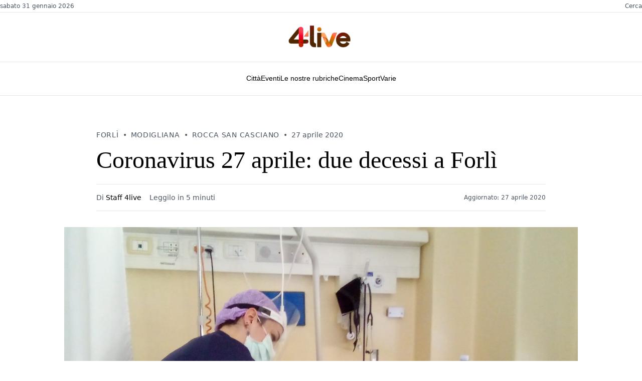

--- FILE ---
content_type: text/html
request_url: https://www.4live.it/2020/04/coronavirus-27-aprile-due-decessi-a-forli/
body_size: 14261
content:
<!DOCTYPE html><html lang="en" class="scroll-smooth"> <head><meta charset="utf-8"><meta name="viewport" content="width=device-width,initial-scale=1"><link rel="icon" type="image/x-icon" href="/favicon.ico"><link rel="stylesheet" href="https://cdn.jsdelivr.net/npm/@meilisearch/instant-meilisearch/templates/basic_search.css"><meta name="generator" content="Astro v5.5.5"><link rel="canonical" href="https://www.4live.it/2020/04/coronavirus-27-aprile-due-decessi-a-forli/"><title>Coronavirus 27 aprile: due decessi a Forlì « 4live.it • 4live.it</title><meta name="title" content="Coronavirus 27 aprile: due decessi a Forlì « 4live.it • 4live.it"><meta name="description" content="Il bollettino della Prefettura diramato oggi segnala due decessi avvenuti a Forlì (una 85enne e un 72enne che erano ricoverati, con patologie pregresse,"><meta name="author" content="Staff 4live"><meta property="og:type" content="website"><meta property="og:url" content="https://www.4live.it/2020/04/coronavirus-27-aprile-due-decessi-a-forli/"><meta property="og:title" content="Coronavirus 27 aprile: due decessi a Forlì « 4live.it"><meta property="og:description" content="Il bollettino della Prefettura diramato oggi segnala due decessi avvenuti a Forlì (una 85enne e un 72enne che erano ricoverati, con patologie pregresse,"><meta property="og:image" content="https://cdn.4live.it/wp-content/uploads/2020/04/01155512/tablet-geriatria-2.jpg"><script type="module">window.dataLayer=window.dataLayer||[];function a(){dataLayer.push(arguments)}a("js",new Date);a("config","G-2KHLGZHNBC");</script><script async src="https://pagead2.googlesyndication.com/pagead/js/adsbygoogle.js?client=ca-pub-4765138805616303" crossorigin="anonymous"></script><script type="text/javascript">
	var _Hasync = _Hasync || []
	_Hasync.push(['Histats.start', '1,1554412,4,0,0,0,00010000'])
	_Hasync.push(['Histats.fasi', '1'])
	_Hasync.push(['Histats.track_hits', ''])
	;(function () {
		var hs = document.createElement('script')
		hs.type = 'text/javascript'
		hs.async = true
		hs.src = '//s10.histats.com/js15_as.js'
		;(
			document.getElementsByTagName('head')[0] || document.getElementsByTagName('body')[0]
		).appendChild(hs)
	})()
</script><noscript><a href="/" target="_blank"><img src="//sstatic1.histats.com/0.gif?1554412&101" alt="statistiche siti" border="0"></a></noscript><script async src="https://www.googletagmanager.com/gtag/js?id=G-2KHLGZHNBC"></script><script type="module">(function(e,n,r,t,m){e[t]=e[t]||[],e[t].push({"gtm.start":new Date().getTime(),event:"gtm.js"});var g=n.getElementsByTagName(r)[0],a=n.createElement(r),s="";a.async=!0,a.src="https://www.googletagmanager.com/gtm.js?id="+m+s,g.parentNode.insertBefore(a,g)})(window,document,"script","dataLayer","GTM-N2PXTBTC");</script><meta property="twitter:card" content="summary_large_image"><meta property="twitter:url" content="https://www.4live.it/2020/04/coronavirus-27-aprile-due-decessi-a-forli/"><meta property="twitter:title" content="Coronavirus 27 aprile: due decessi a Forlì « 4live.it"><meta property="twitter:description" content="Il bollettino della Prefettura diramato oggi segnala due decessi avvenuti a Forlì (una 85enne e un 72enne che erano ricoverati, con patologie pregresse,"><meta property="twitter:image" content="https://cdn.4live.it/wp-content/uploads/2020/04/01155512/tablet-geriatria-2.jpg"><link rel="alternate" type="application/rss+xml" title="4live.it" href="/rss.xml"><link href="/styles/style.css" rel="stylesheet"><link href="/styles/menu.css" rel="stylesheet"><script>
	if (localStorage.theme === 'light' || !('theme' in localStorage)) {
		document.documentElement.classList.remove('dark')
		localStorage.setItem('theme', 'light')
	} else {
		document.documentElement.classList.add('dark')
		localStorage.setItem('theme', 'dark')
	}
</script> <script type="module">const o=document.querySelector(".theme"),e=document.querySelector(".sun-logo"),t=document.querySelector(".moon-logo"),s=localStorage.getItem("theme");s==="dark"?t.classList.toggle("opacity-0"):(e.classList.toggle("opacity-0"),t.classList.add("animate-moon"));o!==null&&o.addEventListener("click",()=>{document.documentElement.classList.toggle("dark"),e.classList.toggle("animate-sun"),t.classList.toggle("animate-moon"),document.documentElement.classList.contains("dark")?(localStorage.setItem("theme","dark"),t.classList.toggle("opacity-0"),e.classList.toggle("opacity-0")):(localStorage.setItem("theme","light"),e.classList.toggle("opacity-0"),t.classList.toggle("opacity-0"))});</script><script>
	if (!('animations' in localStorage)) {
		localStorage.setItem('animations', 'true')
	} else {
		localStorage.setItem('animations', 'false')
	}
</script><link rel="stylesheet" href="/_astro/_uri_.CybAtllU.css">
<link rel="stylesheet" href="/_astro/_uri_.DytR6KLJ.css">
<link rel="stylesheet" href="/_astro/_uri_.ZxG_3VCE.css"><script type="module" src="/_astro/page.CY1iZwUD.js"></script></head> <body class="relative text-stone-950 dark:text-white" data-pagefind-body> <noscript><iframe src="https://www.googletagmanager.com/ns.html?id=GTM-N2PXTBTC" height="0" width="0" style="display:none;visibility:hidden"></iframe></noscript> <header class="bg-white w-full"> <div class="border-b border-gray-200 py-1"> <div class="mx-auto max-w-[90%] sm:max-w-2xl sm:px-8 lg:px-0 md:max-w-7xl flex justify-between items-center text-xs text-gray-600"> <div class="flex items-center space-x-6"> <span class="font-sans">sabato 31 gennaio 2026</span> </div> <div class="flex items-center space-x-6"> <button onclick="openSearchModal()" class="hover:text-black cursor-pointer bg-transparent border-none text-xs text-gray-600 font-sans hidden md:block">Cerca</button> </div> </div> </div> <div class="py-4"> <div class="mx-auto max-w-[90%] sm:max-w-2xl sm:px-8 lg:px-0 md:max-w-7xl flex justify-between items-center lg:justify-center"> <button id="mobile-menu-btn" class="lg:hidden flex flex-col justify-center items-center w-8 h-8 space-y-1"> <span class="block w-6 h-0.5 bg-black transition-all duration-300"></span> <span class="block w-6 h-0.5 bg-black transition-all duration-300"></span> <span class="block w-6 h-0.5 bg-black transition-all duration-300"></span> </button> <div class="flex-1 text-center lg:flex-none"> <a href="/"> <h1 class="font-serif text-4xl font-normal text-black tracking-normal"> <img src="/logo-red.png" alt="Logo" width="150" height="50" loading="lazy" decoding="async" class="inline-block"> </h1> </a> </div> <button onclick="openSearchModal()" class="lg:hidden p-2"> <svg class="w-5 h-5" fill="none" stroke="currentColor" viewBox="0 0 24 24"> <path stroke-linecap="round" stroke-linejoin="round" stroke-width="2" d="M21 21l-6-6m2-5a7 7 0 11-14 0 7 7 0 0114 0z"></path> </svg> </button> </div> </div> <div class="border-t border-b border-gray-200 hidden lg:block"> <div class="mx-auto max-w-[90%] sm:max-w-2xl sm:px-8 lg:px-0 md:max-w-7xl"> <div class="py-2"> <nav class="nyt-navigation" data-astro-cid-yijpcu7t> <div class="nav-container" data-astro-cid-yijpcu7t> <div class="nav-item-wrapper" data-menu-item="città" data-astro-cid-yijpcu7t> <a href="/citta/" class="nav-link" data-astro-cid-yijpcu7t> Città </a> </div><div class="nav-item-wrapper" data-menu-item="eventi" data-astro-cid-yijpcu7t> <a href="/eventi/" class="nav-link" data-astro-cid-yijpcu7t> Eventi </a> </div><div class="nav-item-wrapper" data-menu-item="le nostre rubriche" data-astro-cid-yijpcu7t> <a href="/le-nostre-rubriche/" class="nav-link" data-astro-cid-yijpcu7t> Le nostre rubriche </a> </div><div class="nav-item-wrapper" data-menu-item="cinema" data-astro-cid-yijpcu7t> <a href="/cinema/" class="nav-link" data-astro-cid-yijpcu7t> Cinema </a> </div><div class="nav-item-wrapper" data-menu-item="sport" data-astro-cid-yijpcu7t> <a href="/sport/" class="nav-link" data-astro-cid-yijpcu7t> Sport </a> </div><div class="nav-item-wrapper" data-menu-item="varie" data-astro-cid-yijpcu7t> <a href="/notizie-varie/" class="nav-link" data-astro-cid-yijpcu7t> Varie </a> </div> </div> <div class="dropdown-overlay" data-astro-cid-yijpcu7t> <div class="dropdown-content città-dropdown" data-astro-cid-yijpcu7t> <div class="dropdown-content-wrapper" data-astro-cid-yijpcu7t> <div class="dropdown-grid" data-astro-cid-yijpcu7t> <div class="dropdown-column" data-astro-cid-yijpcu7t> <ul class="menu-list" data-astro-cid-yijpcu7t> <li data-astro-cid-yijpcu7t> <a href="/citta/bertinoro/" data-astro-cid-yijpcu7t>Bertinoro</a> </li><li data-astro-cid-yijpcu7t> <a href="/citta/castrocaro-terra-del-sole/" data-astro-cid-yijpcu7t>Castrocaro Terme - Terra del Sole</a> </li><li data-astro-cid-yijpcu7t> <a href="/citta/civitella-di-romagna/" data-astro-cid-yijpcu7t>Civitella di Romagna</a> </li><li data-astro-cid-yijpcu7t> <a href="/citta/dovadola/" data-astro-cid-yijpcu7t>Dovadola</a> </li><li data-astro-cid-yijpcu7t> <a href="/citta/meldola/" data-astro-cid-yijpcu7t>Meldola</a> </li> </ul> </div><div class="dropdown-column" data-astro-cid-yijpcu7t> <ul class="menu-list" data-astro-cid-yijpcu7t> <li data-astro-cid-yijpcu7t> <a href="/citta/forli/" data-astro-cid-yijpcu7t>Forlì</a> </li><li data-astro-cid-yijpcu7t> <a href="/citta/galeata/" data-astro-cid-yijpcu7t>Galeata</a> </li><li data-astro-cid-yijpcu7t> <a href="/citta/tredozio/" data-astro-cid-yijpcu7t>Tredozio</a> </li><li data-astro-cid-yijpcu7t> <a href="/citta/premilcuore/" data-astro-cid-yijpcu7t>Premilcuore</a> </li><li data-astro-cid-yijpcu7t> <a href="/citta/santa-sofia/" data-astro-cid-yijpcu7t>Santa Sofia</a> </li> </ul> </div><div class="dropdown-column" data-astro-cid-yijpcu7t> <ul class="menu-list" data-astro-cid-yijpcu7t> <li data-astro-cid-yijpcu7t> <a href="/citta/modigliana/" data-astro-cid-yijpcu7t>Modigliana</a> </li><li data-astro-cid-yijpcu7t> <a href="/citta/forlimpopoli/" data-astro-cid-yijpcu7t>Forlimpopoli</a> </li><li data-astro-cid-yijpcu7t> <a href="/citta/portico-e-san-benedetto/" data-astro-cid-yijpcu7t>Portico e San Benedetto</a> </li><li data-astro-cid-yijpcu7t> <a href="/citta/rocca-san-casciano/" data-astro-cid-yijpcu7t>Rocca San Casciano</a> </li><li data-astro-cid-yijpcu7t> <a href="/citta/predappio/" data-astro-cid-yijpcu7t>Predappio</a> </li> </ul> </div> </div> </div> </div><div class="dropdown-content eventi-dropdown" data-astro-cid-yijpcu7t> <div class="dropdown-content-wrapper" data-astro-cid-yijpcu7t> <div class="dropdown-grid" data-astro-cid-yijpcu7t> <div class="dropdown-column" data-astro-cid-yijpcu7t> <ul class="menu-list" data-astro-cid-yijpcu7t> <li data-astro-cid-yijpcu7t> <a href="/fiere/" data-astro-cid-yijpcu7t>Fiere</a> </li><li data-astro-cid-yijpcu7t> <a href="/mostre/" data-astro-cid-yijpcu7t>Mostre</a> </li> </ul> </div><div class="dropdown-column" data-astro-cid-yijpcu7t> <ul class="menu-list" data-astro-cid-yijpcu7t> <li data-astro-cid-yijpcu7t> <a href="/teatro/" data-astro-cid-yijpcu7t>Teatro</a> </li><li data-astro-cid-yijpcu7t> <a href="/pubblica-il-tuo-evento/" data-astro-cid-yijpcu7t>Pubblica il tuo evento</a> </li> </ul> </div> </div> </div> </div><div class="dropdown-content le-nostre-rubriche-dropdown" data-astro-cid-yijpcu7t> <div class="dropdown-content-wrapper" data-astro-cid-yijpcu7t> <div class="dropdown-grid" data-astro-cid-yijpcu7t> <div class="dropdown-column" data-astro-cid-yijpcu7t> <ul class="menu-list" data-astro-cid-yijpcu7t> <li data-astro-cid-yijpcu7t> <a href="http://#" data-astro-cid-yijpcu7t>Forlì</a> </li><li data-astro-cid-yijpcu7t> <a href="/arte-in-romagna/" data-astro-cid-yijpcu7t>Arte in Romagna</a> </li><li data-astro-cid-yijpcu7t> <a href="/le-nostre-rubriche/la-fanzinoteca-ditalia/" data-astro-cid-yijpcu7t>La Fanzinoteca D&#39;Italia</a> </li> </ul> </div><div class="dropdown-column" data-astro-cid-yijpcu7t> <ul class="menu-list" data-astro-cid-yijpcu7t> <li data-astro-cid-yijpcu7t> <a href="/fatti-e-misfatti-di-forli-e-della-romagna/" data-astro-cid-yijpcu7t>Fatti e misfatti di Forlì e della Romagna</a> </li><li data-astro-cid-yijpcu7t> <a href="/le-nostre-rubriche/lindignato-forlivese/" data-astro-cid-yijpcu7t>L&#39;indignato Forlivese</a> </li><li data-astro-cid-yijpcu7t> <a href="/le-nostre-rubriche/il-piu-e-il-menu/" data-astro-cid-yijpcu7t>Il + e il Menù</a> </li> </ul> </div><div class="dropdown-column" data-astro-cid-yijpcu7t> <ul class="menu-list" data-astro-cid-yijpcu7t> <li data-astro-cid-yijpcu7t> <a href="/le-nostre-rubriche/pensieri-liberi-di-roberto-balzani/" data-astro-cid-yijpcu7t>Pensieri liberi di Roberto Balzani</a> </li><li data-astro-cid-yijpcu7t> <a href="/le-nostre-rubriche/saro-franco/" data-astro-cid-yijpcu7t>Sarò Franco</a> </li> </ul> </div> </div> </div> </div><div class="dropdown-content cinema-dropdown" data-astro-cid-yijpcu7t> <div class="dropdown-content-wrapper" data-astro-cid-yijpcu7t> <div class="dropdown-grid" data-astro-cid-yijpcu7t> <div class="dropdown-column" data-astro-cid-yijpcu7t> <ul class="menu-list" data-astro-cid-yijpcu7t> <li data-astro-cid-yijpcu7t> <a href="/cinema/film-in-streaming/" data-astro-cid-yijpcu7t>Film in streaming</a> </li> </ul> </div><div class="dropdown-column" data-astro-cid-yijpcu7t> <ul class="menu-list" data-astro-cid-yijpcu7t> <li data-astro-cid-yijpcu7t> <a href="/cinema/varie-cinematografiche/" data-astro-cid-yijpcu7t>Varie Cinematografiche</a> </li> </ul> </div> </div> </div> </div><div class="dropdown-content sport-dropdown" data-astro-cid-yijpcu7t> <div class="dropdown-content-wrapper" data-astro-cid-yijpcu7t> <div class="dropdown-grid" data-astro-cid-yijpcu7t> <div class="dropdown-column" data-astro-cid-yijpcu7t> <ul class="menu-list" data-astro-cid-yijpcu7t> <li data-astro-cid-yijpcu7t> <a href="/sport/basket/" data-astro-cid-yijpcu7t>Basket</a> </li><li data-astro-cid-yijpcu7t> <a href="/sport/calcio/" data-astro-cid-yijpcu7t>Calcio</a> </li> </ul> </div><div class="dropdown-column" data-astro-cid-yijpcu7t> <ul class="menu-list" data-astro-cid-yijpcu7t> <li data-astro-cid-yijpcu7t> <a href="/sport/softball/" data-astro-cid-yijpcu7t>Softball</a> </li><li data-astro-cid-yijpcu7t> <a href="/sport/volley/" data-astro-cid-yijpcu7t>Volley</a> </li> </ul> </div> </div> </div> </div> </div> </nav>  <script type="module">document.addEventListener("DOMContentLoaded",function(){const c=document.querySelectorAll(".nav-item-wrapper"),r=document.querySelectorAll(".dropdown-content"),d=document.querySelector(".nyt-navigation"),t=document.querySelector(".dropdown-overlay");function n(){r.forEach(e=>{e.classList.remove("active")}),t&&t.classList.remove("active")}function s(e){n();const o=e.toLowerCase().replace(/\s+/g,"-"),a=document.querySelector(`.${o}-dropdown`);t&&t.classList.add("active"),a&&a.classList.add("active")}c.forEach(e=>{const o=e.getAttribute("data-menu-item");e.addEventListener("mouseenter",()=>{o&&s(o)})}),d?.addEventListener("mouseleave",n)});</script> </div> </div> </div> </header> <div id="mobile-menu-overlay" class="fixed inset-0 bg-black bg-opacity-50 z-40 opacity-0 invisible transition-all duration-300 lg:hidden" data-astro-cid-6aabv5oc></div> <div id="mobile-menu-panel" class="fixed top-0 left-0 h-full w-full max-w-sm bg-white z-50 transform -translate-x-full transition-transform duration-300 lg:hidden overflow-y-auto overscroll-contain" data-astro-cid-6aabv5oc> <div class="flex justify-between items-center p-4 border-b border-gray-200" data-astro-cid-6aabv5oc> <div class="flex items-center space-x-3" data-astro-cid-6aabv5oc> <img src="/logo-red.png" alt="Logo" class="h-8 w-auto" data-astro-cid-6aabv5oc> </div> <button id="mobile-menu-close" class="p-2 hover:bg-gray-100 rounded-full" data-astro-cid-6aabv5oc> <svg class="w-6 h-6" fill="none" stroke="currentColor" viewBox="0 0 24 24" data-astro-cid-6aabv5oc> <path stroke-linecap="round" stroke-linejoin="round" stroke-width="2" d="M6 18L18 6M6 6l12 12" data-astro-cid-6aabv5oc></path> </svg> </button> </div> <div class="py-2" data-astro-cid-6aabv5oc> <div class="border-b border-gray-200" data-astro-cid-6aabv5oc> <a href="/" class="flex items-center justify-between px-4 py-4 text-lg font-serif text-black hover:bg-gray-50" data-astro-cid-6aabv5oc> <div class="flex items-center space-x-3" data-astro-cid-6aabv5oc> <span data-astro-cid-6aabv5oc>Home</span> </div> </a> </div> <div class="border-b border-gray-200" data-astro-cid-6aabv5oc> <div class="mobile-menu-item" data-astro-cid-6aabv5oc> <button class="mobile-menu-toggle flex items-center justify-between w-full px-4 py-4 text-lg font-serif text-black hover:bg-gray-50" data-astro-cid-6aabv5oc> <span data-astro-cid-6aabv5oc>Città</span> <svg class="mobile-menu-arrow w-5 h-5 transform transition-transform duration-200" fill="none" stroke="currentColor" viewBox="0 0 24 24" data-astro-cid-6aabv5oc> <path stroke-linecap="round" stroke-linejoin="round" stroke-width="2" d="M19 9l-7 7-7-7" data-astro-cid-6aabv5oc></path> </svg> </button> <div class="mobile-submenu max-h-0 overflow-hidden transition-all duration-300 bg-gray-50" data-astro-cid-6aabv5oc> <div class="py-2" data-astro-cid-6aabv5oc> <a href="/citta/bertinoro/" class="block px-8 py-3 text-base text-gray-700 hover:text-black hover:bg-gray-100" data-astro-cid-6aabv5oc> Bertinoro </a><a href="/citta/castrocaro-terra-del-sole/" class="block px-8 py-3 text-base text-gray-700 hover:text-black hover:bg-gray-100" data-astro-cid-6aabv5oc> Castrocaro Terme - Terra del Sole </a><a href="/citta/civitella-di-romagna/" class="block px-8 py-3 text-base text-gray-700 hover:text-black hover:bg-gray-100" data-astro-cid-6aabv5oc> Civitella di Romagna </a><a href="/citta/dovadola/" class="block px-8 py-3 text-base text-gray-700 hover:text-black hover:bg-gray-100" data-astro-cid-6aabv5oc> Dovadola </a><a href="/citta/meldola/" class="block px-8 py-3 text-base text-gray-700 hover:text-black hover:bg-gray-100" data-astro-cid-6aabv5oc> Meldola </a><a href="/citta/forli/" class="block px-8 py-3 text-base text-gray-700 hover:text-black hover:bg-gray-100" data-astro-cid-6aabv5oc> Forlì </a><a href="/citta/galeata/" class="block px-8 py-3 text-base text-gray-700 hover:text-black hover:bg-gray-100" data-astro-cid-6aabv5oc> Galeata </a><a href="/citta/tredozio/" class="block px-8 py-3 text-base text-gray-700 hover:text-black hover:bg-gray-100" data-astro-cid-6aabv5oc> Tredozio </a><a href="/citta/premilcuore/" class="block px-8 py-3 text-base text-gray-700 hover:text-black hover:bg-gray-100" data-astro-cid-6aabv5oc> Premilcuore </a><a href="/citta/santa-sofia/" class="block px-8 py-3 text-base text-gray-700 hover:text-black hover:bg-gray-100" data-astro-cid-6aabv5oc> Santa Sofia </a><a href="/citta/modigliana/" class="block px-8 py-3 text-base text-gray-700 hover:text-black hover:bg-gray-100" data-astro-cid-6aabv5oc> Modigliana </a><a href="/citta/forlimpopoli/" class="block px-8 py-3 text-base text-gray-700 hover:text-black hover:bg-gray-100" data-astro-cid-6aabv5oc> Forlimpopoli </a><a href="/citta/portico-e-san-benedetto/" class="block px-8 py-3 text-base text-gray-700 hover:text-black hover:bg-gray-100" data-astro-cid-6aabv5oc> Portico e San Benedetto </a><a href="/citta/rocca-san-casciano/" class="block px-8 py-3 text-base text-gray-700 hover:text-black hover:bg-gray-100" data-astro-cid-6aabv5oc> Rocca San Casciano </a><a href="/citta/predappio/" class="block px-8 py-3 text-base text-gray-700 hover:text-black hover:bg-gray-100" data-astro-cid-6aabv5oc> Predappio </a> </div> </div> </div> </div><div class="border-b border-gray-200" data-astro-cid-6aabv5oc> <div class="mobile-menu-item" data-astro-cid-6aabv5oc> <button class="mobile-menu-toggle flex items-center justify-between w-full px-4 py-4 text-lg font-serif text-black hover:bg-gray-50" data-astro-cid-6aabv5oc> <span data-astro-cid-6aabv5oc>Eventi</span> <svg class="mobile-menu-arrow w-5 h-5 transform transition-transform duration-200" fill="none" stroke="currentColor" viewBox="0 0 24 24" data-astro-cid-6aabv5oc> <path stroke-linecap="round" stroke-linejoin="round" stroke-width="2" d="M19 9l-7 7-7-7" data-astro-cid-6aabv5oc></path> </svg> </button> <div class="mobile-submenu max-h-0 overflow-hidden transition-all duration-300 bg-gray-50" data-astro-cid-6aabv5oc> <div class="py-2" data-astro-cid-6aabv5oc> <a href="/fiere/" class="block px-8 py-3 text-base text-gray-700 hover:text-black hover:bg-gray-100" data-astro-cid-6aabv5oc> Fiere </a><a href="/mostre/" class="block px-8 py-3 text-base text-gray-700 hover:text-black hover:bg-gray-100" data-astro-cid-6aabv5oc> Mostre </a><a href="/teatro/" class="block px-8 py-3 text-base text-gray-700 hover:text-black hover:bg-gray-100" data-astro-cid-6aabv5oc> Teatro </a><a href="/pubblica-il-tuo-evento/" class="block px-8 py-3 text-base text-gray-700 hover:text-black hover:bg-gray-100" data-astro-cid-6aabv5oc> Pubblica il tuo evento </a> </div> </div> </div> </div><div class="border-b border-gray-200" data-astro-cid-6aabv5oc> <div class="mobile-menu-item" data-astro-cid-6aabv5oc> <button class="mobile-menu-toggle flex items-center justify-between w-full px-4 py-4 text-lg font-serif text-black hover:bg-gray-50" data-astro-cid-6aabv5oc> <span data-astro-cid-6aabv5oc>Le nostre rubriche</span> <svg class="mobile-menu-arrow w-5 h-5 transform transition-transform duration-200" fill="none" stroke="currentColor" viewBox="0 0 24 24" data-astro-cid-6aabv5oc> <path stroke-linecap="round" stroke-linejoin="round" stroke-width="2" d="M19 9l-7 7-7-7" data-astro-cid-6aabv5oc></path> </svg> </button> <div class="mobile-submenu max-h-0 overflow-hidden transition-all duration-300 bg-gray-50" data-astro-cid-6aabv5oc> <div class="py-2" data-astro-cid-6aabv5oc> <a href="http://#" class="block px-8 py-3 text-base text-gray-700 hover:text-black hover:bg-gray-100" data-astro-cid-6aabv5oc> Forlì </a><a href="/arte-in-romagna/" class="block px-8 py-3 text-base text-gray-700 hover:text-black hover:bg-gray-100" data-astro-cid-6aabv5oc> Arte in Romagna </a><a href="/le-nostre-rubriche/la-fanzinoteca-ditalia/" class="block px-8 py-3 text-base text-gray-700 hover:text-black hover:bg-gray-100" data-astro-cid-6aabv5oc> La Fanzinoteca D&#39;Italia </a><a href="/fatti-e-misfatti-di-forli-e-della-romagna/" class="block px-8 py-3 text-base text-gray-700 hover:text-black hover:bg-gray-100" data-astro-cid-6aabv5oc> Fatti e misfatti di Forlì e della Romagna </a><a href="/le-nostre-rubriche/lindignato-forlivese/" class="block px-8 py-3 text-base text-gray-700 hover:text-black hover:bg-gray-100" data-astro-cid-6aabv5oc> L&#39;indignato Forlivese </a><a href="/le-nostre-rubriche/il-piu-e-il-menu/" class="block px-8 py-3 text-base text-gray-700 hover:text-black hover:bg-gray-100" data-astro-cid-6aabv5oc> Il + e il Menù </a><a href="/le-nostre-rubriche/pensieri-liberi-di-roberto-balzani/" class="block px-8 py-3 text-base text-gray-700 hover:text-black hover:bg-gray-100" data-astro-cid-6aabv5oc> Pensieri liberi di Roberto Balzani </a><a href="/le-nostre-rubriche/saro-franco/" class="block px-8 py-3 text-base text-gray-700 hover:text-black hover:bg-gray-100" data-astro-cid-6aabv5oc> Sarò Franco </a> </div> </div> </div> </div><div class="border-b border-gray-200" data-astro-cid-6aabv5oc> <div class="mobile-menu-item" data-astro-cid-6aabv5oc> <button class="mobile-menu-toggle flex items-center justify-between w-full px-4 py-4 text-lg font-serif text-black hover:bg-gray-50" data-astro-cid-6aabv5oc> <span data-astro-cid-6aabv5oc>Cinema</span> <svg class="mobile-menu-arrow w-5 h-5 transform transition-transform duration-200" fill="none" stroke="currentColor" viewBox="0 0 24 24" data-astro-cid-6aabv5oc> <path stroke-linecap="round" stroke-linejoin="round" stroke-width="2" d="M19 9l-7 7-7-7" data-astro-cid-6aabv5oc></path> </svg> </button> <div class="mobile-submenu max-h-0 overflow-hidden transition-all duration-300 bg-gray-50" data-astro-cid-6aabv5oc> <div class="py-2" data-astro-cid-6aabv5oc> <a href="/cinema/film-in-streaming/" class="block px-8 py-3 text-base text-gray-700 hover:text-black hover:bg-gray-100" data-astro-cid-6aabv5oc> Film in streaming </a><a href="/cinema/varie-cinematografiche/" class="block px-8 py-3 text-base text-gray-700 hover:text-black hover:bg-gray-100" data-astro-cid-6aabv5oc> Varie Cinematografiche </a> </div> </div> </div> </div><div class="border-b border-gray-200" data-astro-cid-6aabv5oc> <div class="mobile-menu-item" data-astro-cid-6aabv5oc> <button class="mobile-menu-toggle flex items-center justify-between w-full px-4 py-4 text-lg font-serif text-black hover:bg-gray-50" data-astro-cid-6aabv5oc> <span data-astro-cid-6aabv5oc>Sport</span> <svg class="mobile-menu-arrow w-5 h-5 transform transition-transform duration-200" fill="none" stroke="currentColor" viewBox="0 0 24 24" data-astro-cid-6aabv5oc> <path stroke-linecap="round" stroke-linejoin="round" stroke-width="2" d="M19 9l-7 7-7-7" data-astro-cid-6aabv5oc></path> </svg> </button> <div class="mobile-submenu max-h-0 overflow-hidden transition-all duration-300 bg-gray-50" data-astro-cid-6aabv5oc> <div class="py-2" data-astro-cid-6aabv5oc> <a href="/sport/basket/" class="block px-8 py-3 text-base text-gray-700 hover:text-black hover:bg-gray-100" data-astro-cid-6aabv5oc> Basket </a><a href="/sport/calcio/" class="block px-8 py-3 text-base text-gray-700 hover:text-black hover:bg-gray-100" data-astro-cid-6aabv5oc> Calcio </a><a href="/sport/softball/" class="block px-8 py-3 text-base text-gray-700 hover:text-black hover:bg-gray-100" data-astro-cid-6aabv5oc> Softball </a><a href="/sport/volley/" class="block px-8 py-3 text-base text-gray-700 hover:text-black hover:bg-gray-100" data-astro-cid-6aabv5oc> Volley </a> </div> </div> </div> </div><div class="border-b border-gray-200" data-astro-cid-6aabv5oc> <a href="/notizie-varie/" class="flex items-center justify-between px-4 py-4 text-lg font-serif text-black hover:bg-gray-50" data-astro-cid-6aabv5oc> <span data-astro-cid-6aabv5oc>Varie</span> </a> </div> <div class="mt-8 pt-4 border-t-4 border-black" data-astro-cid-6aabv5oc> <div class="border-b border-gray-200" data-astro-cid-6aabv5oc> <!-- <button
					class='mobile-menu-toggle flex items-center justify-between w-full px-4 py-4 text-lg font-serif text-black hover:bg-gray-50'>
					<span>Audio</span>
					<svg
						class='mobile-menu-arrow w-5 h-5 transform transition-transform duration-200'
						fill='none'
						stroke='currentColor'
						viewBox='0 0 24 24'>
						<path stroke-linecap='round' stroke-linejoin='round' stroke-width='2' d='M19 9l-7 7-7-7'
						></path>
					</svg>
				</button> --> <div class="mobile-submenu max-h-0 overflow-hidden transition-all duration-300 bg-gray-50" data-astro-cid-6aabv5oc> <div class="py-2" data-astro-cid-6aabv5oc> <a href="/podcast" class="block px-8 py-3 text-base text-gray-700 hover:text-black hover:bg-gray-100" data-astro-cid-6aabv5oc>Podcast</a> <a href="/radio" class="block px-8 py-3 text-base text-gray-700 hover:text-black hover:bg-gray-100" data-astro-cid-6aabv5oc>Radio 4live</a> </div> </div> </div> <!-- <div class='border-b border-gray-200'>
				<a
					href='/newsletter'
					class='flex items-center justify-between px-4 py-4 text-lg font-serif text-black hover:bg-gray-50'>
					<span>Newsletter</span>
				</a>
			</div>

			<div class='border-b border-gray-200'>
				<a
					href='/abbonamenti'
					class='flex items-center justify-between px-4 py-4 text-lg font-serif text-black hover:bg-gray-50'>
					<span>Abbonamenti</span>
				</a>
			</div> --> </div> <div class="h-20" data-astro-cid-6aabv5oc></div> </div> </div>  <script type="module">document.addEventListener("DOMContentLoaded",function(){const l=document.getElementById("mobile-menu-btn"),c=document.getElementById("mobile-menu-close"),t=document.getElementById("mobile-menu-overlay"),n=document.getElementById("mobile-menu-panel"),i=document.body;function m(){n?.classList.contains("translate-x-0")?s():d()}function d(){if(t&&n){t.classList.remove("opacity-0","invisible"),t.classList.add("opacity-100","visible"),n.classList.remove("-translate-x-full"),n.classList.add("translate-x-0"),i.classList.add("overflow-hidden");const e=l?.querySelectorAll("span");e&&(e[0].style.transform="rotate(45deg) translate(5px, 5px)",e[1].style.opacity="0",e[2].style.transform="rotate(-45deg) translate(7px, -6px)")}}function s(){if(t&&n){t.classList.add("opacity-0","invisible"),t.classList.remove("opacity-100","visible"),n.classList.add("-translate-x-full"),n.classList.remove("translate-x-0"),i.classList.remove("overflow-hidden");const e=l?.querySelectorAll("span");e&&(e[0].style.transform="",e[1].style.opacity="",e[2].style.transform="")}}l?.addEventListener("click",m),c?.addEventListener("click",s),t?.addEventListener("click",s),document.querySelectorAll(".mobile-menu-toggle").forEach(e=>{e.addEventListener("click",function(r){const o=this.closest(".mobile-menu-item");if(!o)return;r.preventDefault(),document.querySelectorAll(".mobile-menu-item").forEach(a=>{a!==o&&a.classList.remove("expanded")}),o.classList.toggle("expanded")})}),document.querySelectorAll(".mobile-submenu a").forEach(e=>{e.addEventListener("click",s)})});</script> <div id="searchModal" class="search-modal hidden" data-astro-cid-qk3db3zz> <div class="search-modal-overlay" data-astro-cid-qk3db3zz> <div class="search-modal-content" data-astro-cid-qk3db3zz> <div class="search-modal-header" data-astro-cid-qk3db3zz> <div class="search-modal-close" data-astro-cid-qk3db3zz> <button id="closeSearchModal" class="close-btn" data-astro-cid-qk3db3zz> <svg width="24" height="24" viewBox="0 0 24 24" fill="none" stroke="currentColor" stroke-width="2" stroke-linecap="round" stroke-linejoin="round" data-astro-cid-qk3db3zz> <line x1="18" y1="6" x2="6" y2="18" data-astro-cid-qk3db3zz></line> <line x1="6" y1="6" x2="18" y2="18" data-astro-cid-qk3db3zz></line> </svg> </button> </div> <h2 class="search-modal-title" data-astro-cid-qk3db3zz>Cerca</h2> </div> <div class="search-modal-body" data-astro-cid-qk3db3zz> <div class="search-container" data-astro-cid-qk3db3zz> <div id="searchbox" data-astro-cid-qk3db3zz></div> <div id="hits" data-astro-cid-qk3db3zz></div> </div> </div> </div> </div> </div>  <link rel="stylesheet" href="https://cdn.jsdelivr.net/npm/instantsearch.css@8/themes/satellite-min.css"> <script src="https://cdn.jsdelivr.net/npm/@meilisearch/instant-meilisearch/dist/instant-meilisearch.umd.min.js"></script> <script src="https://cdn.jsdelivr.net/npm/instantsearch.js@4"></script> <script>
	// Inizializza la ricerca quando la modale viene aperta
	let searchInitialized = false

	// Funzione per decodificare entità HTML
	function decodeHTMLEntities(text) {
		const entities = {
			'&#8217;': "'",
			'&#8220;': '"',
			'&#8221;': '"',
			'&#8211;': '–',
			'&#8212;': '—',
			'&#8230;': '…',
			'&amp;': '&',
			'&lt;': '<',
			'&gt;': '>',
			'&quot;': '"',
			'&apos;': "'",
			'&#39;': "'",
			'&#34;': '"'
		}

		return text.replace(/&#?\w+;/g, function (match) {
			return entities[match] || match
		})
	}

	function initializeSearch() {
		if (searchInitialized) return

		const searchClient = instantMeiliSearch(
			'https://search.1gh.dev/',
			'7d65c29f21dabe3318b939eedd05e4bdf75a5bbfef604d524604c42feb4690fd'
		).searchClient

		const search = instantsearch({
			indexName: '4live',
			searchClient: searchClient
		})

		search.addWidgets([
			instantsearch.widgets.searchBox({
				container: '#searchbox',
				placeholder: 'Cerca articoli, notizie, eventi...'
			}),
			instantsearch.widgets.configure({ hitsPerPage: 10 }),
			instantsearch.widgets.hits({
				container: '#hits',
				templates: {
					empty: `
						<div class="no-results">
							<h3 style="margin: 0 0 0.5rem 0; font-size: 1.1rem; color: #333;">Nessun risultato trovato</h3>
							<p style="margin: 0; color: #666;">Prova con parole chiave diverse o più generiche</p>
						</div>
					`,
					item: function (hit) {
						// Applica la decodifica al titolo evidenziato
						const highlightedTitle = instantsearch.highlight({ attribute: 'title', hit })
						const decodedHighlight = decodeHTMLEntities(highlightedTitle)

						// Formato data più conciso
						const date = hit.date
							? new Date(hit.date).toLocaleDateString('it-IT', {
									day: 'numeric',
									month: 'short',
									year: 'numeric'
								})
							: ''

						// Categoria se disponibile
						const category = hit.category || ''

						return `
							<a href="${hit.link}" class="hit-link">
								<div class="hit-header">
									${category ? `<div class="hit-category">${category}</div>` : ''}
									${date ? `<div class="hit-date">${date}</div>` : ''}
								</div>
								<div class="hit-name">
									${decodedHighlight}
								</div>
							</a>
						`
					}
				},
				transformItems(items) {
					return items.map((item) => {
						// Trasforma il link da backend.4live.it a www.4live.it
						const transformedLink = item.link
							? item.link.replace('backend.4live.it', 'www.4live.it')
							: '#'

						return {
							...item,
							link: transformedLink
						}
					})
				}
			})
		])

		search.start()
		searchInitialized = true

		// Aggiungi event listener per chiudere la modale al click sui risultati
		setTimeout(() => {
			const hitsContainer = document.getElementById('hits')
			if (hitsContainer) {
				hitsContainer.addEventListener('click', function (e) {
					const hitLink = e.target.closest('.hit-link')
					if (hitLink) {
						// Chiudi la modale prima di navigare
						setTimeout(() => {
							closeSearchModal()
						}, 100)
					}
				})
			}
		}, 500)
	}

	// Gestione apertura/chiusura modale
	function openSearchModal() {
		const modal = document.getElementById('searchModal')
		if (modal) {
			modal.classList.remove('hidden')
			document.body.style.overflow = 'hidden'
			initializeSearch()

			// Focus automatico sul campo di ricerca
			setTimeout(() => {
				const searchInput = document.querySelector('.search-modal .ais-SearchBox-input')
				if (searchInput) {
					searchInput.focus()
				}
			}, 100)
		}
	}

	function closeSearchModal() {
		const modal = document.getElementById('searchModal')
		if (modal) {
			modal.classList.add('hidden')
			document.body.style.overflow = ''
		}
	}

	// Event listeners
	document.addEventListener('DOMContentLoaded', function () {
		// Click sul pulsante chiudi
		const closeBtn = document.getElementById('closeSearchModal')
		if (closeBtn) {
			closeBtn.addEventListener('click', closeSearchModal)
		}

		// Click sull'overlay per chiudere
		const modal = document.getElementById('searchModal')
		if (modal) {
			modal.addEventListener('click', function (e) {
				if (e.target === modal) {
					closeSearchModal()
				}
			})
		}

		// Tasto ESC per chiudere
		document.addEventListener('keydown', function (e) {
			if (e.key === 'Escape') {
				closeSearchModal()
			}
		})
	})

	// Esporta la funzione per uso globale
	window.openSearchModal = openSearchModal
</script> <main class="mx-auto max-w-[90%] sm:max-w-2xl sm:px-8 lg:px-0 antialiased md:max-w-7xl grid gap-12 mt-4" style="padding-top: 20px;">  <div class="bg-white min-h-screen" data-astro-cid-lyyd7ths> <div class="max-w-6xl mx-auto px-4 py-8" data-astro-cid-lyyd7ths> <header class="max-w-4xl mx-auto mb-8" data-astro-cid-lyyd7ths> <div class="mb-4" data-astro-cid-lyyd7ths> <div class="flex items-center text-sm text-gray-600 font-sans" data-astro-cid-lyyd7ths> <a href="/citta/forli/" class="uppercase tracking-wider hover:underline" data-astro-cid-lyyd7ths> Forlì </a> <span class="mx-2" data-astro-cid-lyyd7ths>•</span><a href="/citta/modigliana/" class="uppercase tracking-wider hover:underline" data-astro-cid-lyyd7ths> Modigliana </a> <span class="mx-2" data-astro-cid-lyyd7ths>•</span><a href="/citta/rocca-san-casciano/" class="uppercase tracking-wider hover:underline" data-astro-cid-lyyd7ths> Rocca San Casciano </a>  <span class="mx-2" data-astro-cid-lyyd7ths>•</span> <time datetime="2020-04-27T18:33:16" data-astro-cid-lyyd7ths>27 aprile 2020</time> </div> </div> <h1 class="font-serif text-3xl lg:text-5xl font-normal leading-tight text-black mb-6" data-astro-cid-lyyd7ths> Coronavirus 27 aprile: due decessi a Forlì </h1> <div class="border-t border-b border-gray-200 py-4 mb-8" data-astro-cid-lyyd7ths> <div class="flex flex-col md:flex-row md:items-center md:justify-between text-sm text-gray-600" data-astro-cid-lyyd7ths> <div class="flex items-center space-x-4 mb-2 md:mb-0" data-astro-cid-lyyd7ths> <span class="font-sans" data-astro-cid-lyyd7ths>
Di <span class="text-black font-medium" data-astro-cid-lyyd7ths>Staff 4live</span> </span> <span class="font-sans" data-astro-cid-lyyd7ths>Leggilo in 5 minuti </span> </div> <div class="flex items-center space-x-4" data-astro-cid-lyyd7ths> <span class="font-sans text-xs" data-astro-cid-lyyd7ths>Aggiornato: 27 aprile 2020</span> </div> </div> </div> </header> <div class="max-w-5xl mx-auto mb-8" data-astro-cid-lyyd7ths> <img src="https://cdn.4live.it/wp-content/uploads/2020/04/01155512/tablet-geriatria-2.jpg" alt="Coronavirus 27 aprile: due decessi a Forlì" class="w-full h-auto object-cover" data-astro-cid-lyyd7ths>  </div> <div class="max-w-4xl mx-auto" data-astro-cid-lyyd7ths> <div class="nyt-article-content text" data-astro-cid-lyyd7ths><p style="margin-bottom:1.5rem" ><span >Il bollettino della Prefettura diramato oggi segnala due decessi avvenuti a Forlì (una 85enne e un 72enne che erano ricoverati, con patologie pregresse, al Morgagni-Pierantoni.<br />
Sono 24.662 i casi positivi in Emilia-Romagna, 212 in più rispetto a ieri. Sono 283 le nuove guarigioni per un totale di 9.006. Ancora in calo i casi attivi: -116. Quelli lievi in isolamento a domicilio sono 8.498 (-79).</span></p>
<p style="margin-bottom:1.5rem" ><span >I nuovi decessi riguardano 12 residenti in provincia di Bologna (nessuno nell’imolese), 10 residenti nella provincia di Piacenza, 7 in quella di Parma, 5 in quella di Ferrara, 5 nella provincia di Forlì-Cesena (due decessi nel forlivese), 4 in quella di Reggio Emilia, 2 in quella di Modena. Nessun nuovo decesso nella provincia di Rimini, in quella di Ravenna e da fuori regione.</span></p>
<p style="margin-bottom:1.5rem" ><span >I casi di positività sul territorio sono così distribuiti: 4.585 a Reggio Emilia (8 in più), 3.827 a Bologna (34 in più) + 364 le positività registrate a Imola (1 in più), 3.826 a Piacenza (75 in più rispetto a ieri), 3.578 a Modena (16 in più), 3.112 a Parma (39 in più), 1.953 a Rimini (16 in più), 877 a Forlì (9 in più), 665 a Cesena (9 in più), 970 a Ravenna (1in più), 905 a Ferrara (4 in più).</span></p>
<p style="margin-bottom:1.5rem" ><span >A Forlì i casi sono poco più di 370. Questi i dati degli altri Comuni dell’Unione dei Comuni che comprendono anche i numeri dei guariti. A Meldola 57 (8 ricoverati di cui 1 in Terapia Intensiva, 49 in isolamento), Bertinoro 57 (8 ricoverati di cui 1 in terapia intensiva), Forlimpopoli 50, Rocca San Casciano 27 (24 in isolamento domiciliare, 3 ricoverati), Predappio 17, Castrocaro 11, Civitella di Romagna 13 (8 casi positivi e 2 guariti), Dovadola 6, Galeata 2, Premilcuore 2, Santa Sofia 2.</span></p>
<p style="margin-bottom:1.5rem" ><span >&#8220;<em>Anche oggi</em> &#8211; è il commento del sindaco <strong>Pier Luigi Lotti</strong> &#8211; <em>vi comunico il consueto aggiornamento e per fornire alcune informazioni utili. Oggi non sono stati registrati nuovi casi di covid-19 a <strong>Rocca San Casciano</strong>, rimangono così stabili i dati relativi ai pazienti positivi. Oggi nella nostra Regione hanno riaperto le imprese e i distretti del settore manifatturiero la cui attività sia rivolta prevalentemente all’export e le aziende del comparto costruzioni per i soli cantieri di opere pubbliche su dissesto idrogeologico, edilizia scolastica, edilizia residenziale pubblica e penitenziaria, purché in condizione di rispettare i protocolli sulla sicurezza. Infine, per ciò che concerne le disposizioni che entreranno in vigore da lunedì prossimo &#8211; 4 maggio &#8211; non mancherò di illustrarvele non appena avremmo a disposizione anche la nuova ordinanza della Regione Emilia-Romagna. Solo così Vi potrò fornire un quadro chiaro ed esaustivo senza creare confusione</em>&#8220;.</span></p>
<p style="margin-bottom:1.5rem" ><span >&#8220;<em>Anche oggi</em> &#8211; annuncia il sindaco di <strong>Modigliana Jader Dardi</strong> &#8211; <em>giornata non semplice, in gran parte dedicata a cercare di interpretare le disposizioni annunciate ieri sera nell&#8217;intervista del Presidente del Consiglio. Siamo tutti consapevoli del pericolo rappresentato dalla epidemia Coronavirus, dei danni enormi che ha causato in termini di vite umane, di emergenza sanitaria, ma anche in termini sociali ed economici. Modigliana fortunatamente è stata, fino ad ora, toccata in modo marginale, ma nessun territorio è esente dal virus, dobbiamo esserne tutti consapevoli, per questo dobbiamo mantenere e adottare le accortezze necessarie per prevenire ed evitare i contatti a rischio. Dobbiamo acquisirlo come metodo nei nostri comportamenti.</em><br />
<em>Le imprese che a Modigliana e in gran parte della Regione hanno riaperto, lo hanno fatto sulla base di protocolli di sicurezza che debbono valere per la grande e la piccola impresa, per questo dalla intervista di ieri sera mi aspettavo di più e voglio dividere il mio giudizio in due parti. Sulla questione manifatture e cantieri, molto bene. Sulla questione scuole, infanzia, turismo e artigianato, molto male. Restano irrisolti i temi delle famiglie, dei bambini, dell&#8217;artigianato di servizio. Perfino la gestione dei giardini deve potere essere regolamentato, ma come riusciamo a farlo in un piccolo Comune, come possiamo garantire l&#8217;accesso ed &#8220;evitare&#8221; contatto fra i bambini che al pari e più degli adulti oggi hanno bisogno di potere tornare al gioco. Come affrontiamo la vita nelle famiglie coi genitori che tornano al lavoro e i bambini sono a casa da scuola? Non sarà facile affrontare la riorganizzazione delle aperture di qui al 4 maggio, stiamo seguendo con grande attenzione le azioni avviate dal Presidente della Regione e dal Sindaco di Ravenna, Presidente delle Province, che hanno sollevato queste tematiche al confronto col Governo.</em><br />
<em>Sui dati Coronavirus un aggiornamento che conferma nella Provincia di Forlì-Cesena la tendenza in atto da diversi giorni. Sono salite a 140 il totale delle persone decedute, sono 595 le persone guarite. I ricoverati in ospedale 124 sono oggi, 2 in meno rispetto a ieri. Ancora 12 le persone in terapia intensiva, 2 in metro rispetto a ieri mentre sono 679 ,otto in meno rispetto a ieri, le persone in isolamento domiciliare&#8221;.</em></span></p>
</div> <div class="border-t border-gray-200 pt-8 mt-8" data-astro-cid-lyyd7ths> <div class="nyt-author-section" data-astro-cid-2ri7i3m6><h4 class="font-serif text-lg font-normal mb-4 text-black border-b border-gray-200 pb-3" data-astro-cid-2ri7i3m6>
L'autore
</h4><div class="author-content" data-astro-cid-2ri7i3m6><div class="author-avatar" data-astro-cid-2ri7i3m6><img src="https://secure.gravatar.com/avatar/f660b5b28d2eb1812dc9b9ad3bd101a746a936f18308b472672879caba45a699?s=96&d=mm&r=g" alt="Staff 4live" data-astro-cid-2ri7i3m6="true" width="80" height="80" loading="lazy" decoding="async" class="w-20 h-20 object-cover rounded-full"></div><div class="author-info" data-astro-cid-2ri7i3m6><h5 class="font-serif text-base font-normal text-black mb-2" data-astro-cid-2ri7i3m6>Staff 4live</h5><p class="font-serif text-sm text-gray-700 leading-relaxed" data-astro-cid-2ri7i3m6>Lo Staff comprende tutti i membri di 4live. Attivo fin dalla nascita di 4live (01.07.2011) ha lo scopo di comunicare tutte le informazioni e novità relative al nostro progetto.</p></div></div></div> </div> <div class="border-t border-gray-200 pt-8 mt-8" data-astro-cid-lyyd7ths> <div class="bg-gray-50 p-8 text-center" data-astro-cid-lyyd7ths> <h4 class="font-serif text-xl font-normal mb-4 text-black" data-astro-cid-lyyd7ths>Newsletter 4live</h4> <p class="font-serif text-base text-gray-700 mb-6 leading-relaxed max-w-md mx-auto" data-astro-cid-lyyd7ths>
Rimani aggiornato con le ultime notizie da Forlì e provincia.
</p> <form id="article-newsletter-form" class="max-w-sm mx-auto" data-astro-cid-lyyd7ths> <input type="email" id="article-newsletter-email" placeholder="La tua email" class="w-full p-3 border border-gray-300 text-sm font-serif mb-4" required data-astro-cid-lyyd7ths> <button type="submit" class="w-full bg-black text-white py-3 px-4 text-sm font-sans hover:bg-gray-800 transition-colors disabled:opacity-50 disabled:cursor-not-allowed" data-astro-cid-lyyd7ths> <span class="button-text" data-astro-cid-lyyd7ths>Iscriviti</span> <span class="loading-text hidden" data-astro-cid-lyyd7ths>Iscrizione...</span> </button> <div id="article-newsletter-message" class="mt-3 text-sm hidden" data-astro-cid-lyyd7ths></div> </form> </div> </div>  <div class="border-t border-gray-200 pt-6 mt-8" data-astro-cid-lyyd7ths> <div class="share-section" data-astro-cid-ung7bpju> <h4 class="font-serif text-lg font-normal mb-4 text-black border-b border-gray-200 pb-3" data-astro-cid-ung7bpju>
Condividi questo articolo
</h4> <div class="astro-social-share" data-astro-cid-wwygghnk> <a class="social-share-btn" target="_blank" href="https://twitter.com/intent/tweet?url=https://www.4live.it/2020/04/coronavirus-27-aprile-due-decessi-a-forli/&text=Condividi questo articolo!&via=4liveit" rel="noopener noreferrer" data-astro-cid-regdsi5e>   <svg role="img" viewBox="0 0 24 24" xmlns="http://www.w3.org/2000/svg" data-astro-cid-regdsi5e><title>X</title><path d="M18.901 1.153h3.68l-8.04 9.19L24 22.846h-7.406l-5.8-7.584-6.638 7.584H.474l8.6-9.83L0 1.154h7.594l5.243 6.932ZM17.61 20.644h2.039L6.486 3.24H4.298Z" data-astro-cid-regdsi5e></path></svg>  </a><a class="social-share-btn" target="_blank" href="https://www.facebook.com/sharer/sharer.php?u=https://www.4live.it/2020/04/coronavirus-27-aprile-due-decessi-a-forli/" rel="noopener noreferrer" data-astro-cid-3v3eq6td>   <svg role="img" viewBox="0 0 24 24" xmlns="http://www.w3.org/2000/svg" data-astro-cid-3v3eq6td><title>Facebook</title><path d="M24 12.073c0-6.627-5.373-12-12-12s-12 5.373-12 12c0 5.99 4.388 10.954 10.125 11.854v-8.385H7.078v-3.47h3.047V9.43c0-3.007 1.792-4.669 4.533-4.669 1.312 0 2.686.235 2.686.235v2.953H15.83c-1.491 0-1.956.925-1.956 1.874v2.25h3.328l-.532 3.47h-2.796v8.385C19.612 23.027 24 18.062 24 12.073z" data-astro-cid-3v3eq6td></path></svg>  </a><a class="social-share-btn" target="_blank" href="https://www.linkedin.com/sharing/share-offsite/?url=https://www.4live.it/2020/04/coronavirus-27-aprile-due-decessi-a-forli/" rel="noopener noreferrer" data-astro-cid-jhlqslsw>   <svg role="img" viewBox="0 0 24 24" xmlns="http://www.w3.org/2000/svg" data-astro-cid-jhlqslsw><title>LinkedIn</title><path d="M20.447 20.452h-3.554v-5.569c0-1.328-.027-3.037-1.852-3.037-1.853 0-2.136 1.445-2.136 2.939v5.667H9.351V9h3.414v1.561h.046c.477-.9 1.637-1.85 3.37-1.85 3.601 0 4.267 2.37 4.267 5.455v6.286zM5.337 7.433c-1.144 0-2.063-.926-2.063-2.065 0-1.138.92-2.063 2.063-2.063 1.14 0 2.064.925 2.064 2.063 0 1.139-.925 2.065-2.064 2.065zm1.782 13.019H3.555V9h3.564v11.452zM22.225 0H1.771C.792 0 0 .774 0 1.729v20.542C0 23.227.792 24 1.771 24h20.451C23.2 24 24 23.227 24 22.271V1.729C24 .774 23.2 0 22.222 0h.003z" data-astro-cid-jhlqslsw></path></svg>  </a><a class="social-share-btn" target="_blank" href="https://www.reddit.com/submit?url=https%3A%2F%2Fwww.4live.it%2F2020%2F04%2Fcoronavirus-27-aprile-due-decessi-a-forli%2F&title=" rel="noopener noreferrer" data-astro-cid-uwvtltxg>   <svg role="img" viewBox="0 0 24 24" xmlns="http://www.w3.org/2000/svg" data-astro-cid-uwvtltxg><title>Reddit</title><path d="M12 0A12 12 0 0 0 0 12a12 12 0 0 0 12 12 12 12 0 0 0 12-12A12 12 0 0 0 12 0zm5.01 4.744c.688 0 1.25.561 1.25 1.249a1.25 1.25 0 0 1-2.498.056l-2.597-.547-.8 3.747c1.824.07 3.48.632 4.674 1.488.308-.309.73-.491 1.207-.491.968 0 1.754.786 1.754 1.754 0 .716-.435 1.333-1.01 1.614a3.111 3.111 0 0 1 .042.52c0 2.694-3.13 4.87-7.004 4.87-3.874 0-7.004-2.176-7.004-4.87 0-.183.015-.366.043-.534A1.748 1.748 0 0 1 4.028 12c0-.968.786-1.754 1.754-1.754.463 0 .898.196 1.207.49 1.207-.883 2.878-1.43 4.744-1.487l.885-4.182a.342.342 0 0 1 .14-.197.35.35 0 0 1 .238-.042l2.906.617a1.214 1.214 0 0 1 1.108-.701zM9.25 12C8.561 12 8 12.562 8 13.25c0 .687.561 1.248 1.25 1.248.687 0 1.248-.561 1.248-1.249 0-.688-.561-1.249-1.249-1.249zm5.5 0c-.687 0-1.248.561-1.248 1.25 0 .687.561 1.248 1.249 1.248.688 0 1.249-.561 1.249-1.249 0-.687-.562-1.249-1.25-1.249zm-5.466 3.99a.327.327 0 0 0-.231.094.33.33 0 0 0 0 .463c.842.842 2.484.913 2.961.913.477 0 2.105-.056 2.961-.913a.361.361 0 0 0 .029-.463.33.33 0 0 0-.464 0c-.547.533-1.684.73-2.512.73-.828 0-1.979-.196-2.512-.73a.326.326 0 0 0-.232-.095z" data-astro-cid-uwvtltxg></path></svg>  </a><a class="social-share-btn" target="_blank" href="mailto:?subject=&#38;body=Condividi questo articolo!%0Ahttps://www.4live.it/2020/04/coronavirus-27-aprile-due-decessi-a-forli/" rel="noopener noreferrer" data-astro-cid-6fveaufe>   <svg role="img" viewBox="0 0 24 24" xmlns="http://www.w3.org/2000/svg" data-astro-cid-6fveaufe><title>Email</title><path d="M24 5.457v13.909c0 .904-.732 1.636-1.636 1.636h-3.819V11.73L12 16.64l-6.545-4.91v9.273H1.636A1.636 1.636 0 0 1 0 19.366V5.457c0-2.023 2.309-3.178 3.927-1.964L5.455 4.64 12 9.548l6.545-4.91 1.528-1.145C21.69 2.28 24 3.434 24 5.457z" data-astro-cid-6fveaufe></path></svg>  </a> </div> </div>  </div> </div> <div class="border-t border-gray-200 mt-16 pt-12" data-astro-cid-lyyd7ths> <div class="max-w-4xl mx-auto" data-astro-cid-lyyd7ths> <h2 class="font-serif text-2xl font-normal text-black mb-8 text-center" data-astro-cid-lyyd7ths>
Articoli correlati
</h2> <section class="nyt-related-posts" data-astro-cid-2oq4tqwl> <div class="grid md:grid-cols-2 lg:grid-cols-3 gap-8" data-astro-cid-2oq4tqwl> <article class="related-post-card flex flex-col h-full" data-astro-cid-2oq4tqwl> <div class="post-image flex-shrink-0" data-astro-cid-2oq4tqwl> <img src="https://cdn.4live.it/wp-content/uploads/2023/03/18104222/IRST-frontale.jpg" alt="Futuro Irst: Forlì Cambia promuove un confronto per tutelare un’eccellenza sanitaria" class="w-full h-48 object-cover" data-astro-cid-2oq4tqwl> </div> <div class="post-content flex-grow flex flex-col" data-astro-cid-2oq4tqwl> <div class="post-meta flex-shrink-0" data-astro-cid-2oq4tqwl> <span class="post-date" data-astro-cid-2oq4tqwl>30 gennaio 2026</span> </div> <h3 class="post-title flex-shrink-0" data-astro-cid-2oq4tqwl> <a href="/2026/01/futuro-irst-forli-cambia-promuove-un-confronto-per-tutelare-uneccellenza-sanitaria/" data-astro-cid-2oq4tqwl>Futuro Irst: Forlì Cambia promuove un confronto per tutelare un’eccellenza sanitaria</a> </h3> <div class="post-excerpt flex-grow" data-astro-cid-2oq4tqwl><p>Il trasferimento del laboratorio di diagnostica molecolare dall&#8217;Irst di Meldola al laboratorio centrale di Pievesestina continua a generare forte preoccupazione tra i dipendenti dell&#8217;istituto e tra i cittadini del territorio forlivese. Una decisione che conferma i timori, circa il futuro di questa eccellenza della sanità romagnola, espressi lo scorso giugno attraverso un’interrogazione in Consiglio comunale <a href="https://backend.4live.it/2026/01/futuro-irst-forli-cambia-promuove-un-confronto-per-tutelare-uneccellenza-sanitaria/" class="more-link">&#8230;<span class="screen-reader-text">  Futuro Irst: Forlì Cambia promuove un confronto per tutelare un’eccellenza sanitaria</span></a></p>
</div> </div> </article><article class="related-post-card flex flex-col h-full" data-astro-cid-2oq4tqwl> <div class="post-image flex-shrink-0" data-astro-cid-2oq4tqwl> <img src="https://cdn.4live.it/wp-content/uploads/2026/01/31111847/attivita-della-Croce-Rossa.jpg" alt="Attività addestrativa su un eventuale allontanamento di minore della Croce Rossa" class="w-full h-48 object-cover" data-astro-cid-2oq4tqwl> </div> <div class="post-content flex-grow flex flex-col" data-astro-cid-2oq4tqwl> <div class="post-meta flex-shrink-0" data-astro-cid-2oq4tqwl> <span class="post-date" data-astro-cid-2oq4tqwl>31 gennaio 2026</span> </div> <h3 class="post-title flex-shrink-0" data-astro-cid-2oq4tqwl> <a href="/2026/01/attivita-addestrativa-su-un-eventuale-allontanamento-di-minore-della-croce-rossa/" data-astro-cid-2oq4tqwl>Attività addestrativa su un eventuale allontanamento di minore della Croce Rossa</a> </h3> <div class="post-excerpt flex-grow" data-astro-cid-2oq4tqwl><p>Domenica 1 febbraio, a partire dalle prime ore della mattinata, la Croce Rossa Italiana Comitato di Forlì organizzerà un’attività addestrativa rivolta ai propri volontari dei reparti speciali in emergenza. L’iniziativa rappresenta la fase conclusiva di un percorso formativo specifico finalizzato al supporto alle attività di ricerca persone in ambito periurbano, destinato ai volontari impegnati nelle <a href="https://backend.4live.it/2026/01/attivita-addestrativa-su-un-eventuale-allontanamento-di-minore-della-croce-rossa/" class="more-link">&#8230;<span class="screen-reader-text">  Attività addestrativa su un eventuale allontanamento di minore della Croce Rossa</span></a></p>
</div> </div> </article><article class="related-post-card flex flex-col h-full" data-astro-cid-2oq4tqwl> <div class="post-image flex-shrink-0" data-astro-cid-2oq4tqwl> <img src="https://cdn.4live.it/wp-content/uploads/2023/03/28155829/esportazione-export-container.jpg" alt="Anche per la Romagna si aprono scenari interessanti di interscambi commerciali con l’India" class="w-full h-48 object-cover" data-astro-cid-2oq4tqwl> </div> <div class="post-content flex-grow flex flex-col" data-astro-cid-2oq4tqwl> <div class="post-meta flex-shrink-0" data-astro-cid-2oq4tqwl> <span class="post-date" data-astro-cid-2oq4tqwl>30 gennaio 2026</span> </div> <h3 class="post-title flex-shrink-0" data-astro-cid-2oq4tqwl> <a href="/2026/01/anche-per-la-romagna-si-aprono-scenari-interessanti-di-interscambi-commerciali-con-lindia/" data-astro-cid-2oq4tqwl>Anche per la Romagna si aprono scenari interessanti di interscambi commerciali con l’India</a> </h3> <div class="post-excerpt flex-grow" data-astro-cid-2oq4tqwl><p>Verso il libero scambio UE-India. L’Osservatorio economico della Camera della Romagna analizza l’interscambio tra le province di Forlì-Cesena e Rimini e il mercato indiano. Il presidente Battistini annuncia: «spazio di crescita enorme per il nostro Made in Italy». &#8220;L’accordo di libero scambio tra Unione Europea e India, firmato recentemente, rappresenta una cornice istituzionale di eccezionale <a href="https://backend.4live.it/2026/01/anche-per-la-romagna-si-aprono-scenari-interessanti-di-interscambi-commerciali-con-lindia/" class="more-link">&#8230;<span class="screen-reader-text">  Anche per la Romagna si aprono scenari interessanti di interscambi commerciali con l’India</span></a></p>
</div> </div> </article> </div> </section>  </div> </div> </div> </div>  </main> <footer class="bg-gray-50 border-t border-gray-200 mt-16 w-full"> <div class="px-4 py-12"> <!-- Main Footer Content --> <div class="flex justify-center mb-8"> <!-- About Section --> <div class="text-center max-w-2xl"> <img src="/logo-red.png" alt="4live.it Logo" class="h-8 w-auto mb-4 mx-auto"> <p class="font-serif text-sm text-gray-700 leading-relaxed mb-4">
Il quotidiano online di Forlì e provincia. Notizie locali, cronaca, sport, cultura ed
					eventi per restare sempre informati su quello che accade nel nostro territorio.
</p> <p class="font-sans text-xs text-gray-600 mb-4">
Associazione Culturale • Diretto da <strong>Tommaso Di Lauro</strong> </p> <div class="space-y-1"> <a href="mailto:info@4live.it" class="block font-serif text-sm text-gray-700 hover:text-black transition-colors">
info@4live.it
</a> </div> </div> </div> <!-- Social Links --> <div class="flex justify-center space-x-6 mb-8"> <a href="#" class="text-gray-600 hover:text-black transition-colors" aria-label="Facebook"> <svg class="w-6 h-6" fill="currentColor" viewBox="0 0 24 24"> <path d="M24 12.073c0-6.627-5.373-12-12-12s-12 5.373-12 12c0 5.99 4.388 10.954 10.125 11.854v-8.385H7.078v-3.47h3.047V9.43c0-3.007 1.792-4.669 4.533-4.669 1.312 0 2.686.235 2.686.235v2.953H15.83c-1.491 0-1.956.925-1.956 1.874v2.25h3.328l-.532 3.47h-2.796v8.385C19.612 23.027 24 18.062 24 12.073z"></path> </svg> </a> <a href="#" class="text-gray-600 hover:text-black transition-colors" aria-label="Twitter"> <svg class="w-6 h-6" fill="currentColor" viewBox="0 0 24 24"> <path d="M23.953 4.57a10 10 0 01-2.825.775 4.958 4.958 0 002.163-2.723c-.951.555-2.005.959-3.127 1.184a4.92 4.92 0 00-8.384 4.482C7.69 8.095 4.067 6.13 1.64 3.162a4.822 4.822 0 00-.666 2.475c0 1.71.87 3.213 2.188 4.096a4.904 4.904 0 01-2.228-.616v.06a4.923 4.923 0 003.946 4.827 4.996 4.996 0 01-2.212.085 4.936 4.936 0 004.604 3.417 9.867 9.867 0 01-6.102 2.105c-.39 0-.779-.023-1.17-.067a13.995 13.995 0 007.557 2.209c9.053 0 13.998-7.496 13.998-13.985 0-.21 0-.42-.015-.63A9.935 9.935 0 0024 4.59z"></path> </svg> </a> <a href="#" class="text-gray-600 hover:text-black transition-colors" aria-label="Instagram"> <svg class="w-6 h-6" fill="currentColor" viewBox="0 0 24 24"> <path d="M12.017 0C5.396 0 .029 5.367.029 11.987c0 6.62 5.367 11.987 11.988 11.987 6.62 0 11.987-5.367 11.987-11.987C24.014 5.367 18.637.001 12.017.001zM8.449 16.988c-1.297 0-2.448-.49-3.323-1.297C4.198 14.895 3.708 13.743 3.708 12.446s.49-2.449 1.297-3.324c.875-.876 2.026-1.365 3.324-1.365s2.449.489 3.324 1.365c.875.875 1.365 2.027 1.365 3.324s-.49 2.449-1.365 3.324c-.875.876-2.027 1.365-3.324 1.365zm7.718-10.157H7.831c-.735 0-1.334.599-1.334 1.334v8.336c0 .735.599 1.334 1.334 1.334h8.336c.735 0 1.334-.599 1.334-1.334V8.165c0-.735-.599-1.334-1.334-1.334z"></path> </svg> </a> <a href="#" class="text-gray-600 hover:text-black transition-colors" aria-label="YouTube"> <svg class="w-6 h-6" fill="currentColor" viewBox="0 0 24 24"> <path d="M23.498 6.186a3.016 3.016 0 0 0-2.122-2.136C19.505 3.545 12 3.545 12 3.545s-7.505 0-9.377.505A3.017 3.017 0 0 0 .502 6.186C0 8.07 0 12 0 12s0 3.93.502 5.814a3.016 3.016 0 0 0 2.122 2.136c1.871.505 9.376.505 9.376.505s7.505 0 9.377-.505a3.015 3.015 0 0 0 2.122-2.136C24 15.93 24 12 24 12s0-3.93-.502-5.814zM9.545 15.568V8.432L15.818 12l-6.273 3.568z"></path> </svg> </a> </div> <!-- Bottom Bar --> <div class="border-t border-gray-300 pt-6"> <div class="flex flex-col md:flex-row justify-between items-center space-y-4 md:space-y-0"> <div class="text-center md:text-left"> <p class="font-serif text-xs text-gray-600">
&copy; 2011 - 2026 4live.it | Tutti i diritti riservati
</p> </div> <div class="flex flex-wrap justify-center md:justify-end space-x-6"> <a href="/privacy" class="font-serif text-xs text-gray-600 hover:text-black transition-colors">Privacy Policy</a> <a href="/cookie-policy" class="font-serif text-xs text-gray-600 hover:text-black transition-colors">Cookie Policy</a> <a href="/termini-e-condizioni-duso" class="font-serif text-xs text-gray-600 hover:text-black transition-colors">Termini di Servizio</a> </div> </div> </div> </div> </footer> </body></html>  <script type="module">document.addEventListener("DOMContentLoaded",function(){const o=document.getElementById("article-newsletter-form");o&&o.addEventListener("submit",async function(l){l.preventDefault();const n=document.getElementById("article-newsletter-email"),e=this.querySelector('button[type="submit"]'),a=e?.querySelector(".button-text"),c=e?.querySelector(".loading-text"),t=document.getElementById("article-newsletter-message"),d=n?.value?.trim();if(!d){r("Inserisci un indirizzo email valido","error");return}e&&(e.disabled=!0),a?.classList.add("hidden"),c?.classList.remove("hidden");try{const s=await(await fetch("/api/newsletter",{method:"POST",headers:{"Content-Type":"application/json"},body:JSON.stringify({email:d,source:"article-detail"})})).json();s.success?(r(s.message,"success"),n&&(n.value="")):r(s.error,"error")}catch(i){console.error("Newsletter subscription error:",i),r("Errore durante l'iscrizione. Riprova più tardi.","error")}finally{e&&(e.disabled=!1),a?.classList.remove("hidden"),c?.classList.add("hidden")}function r(i,s){t&&(t.textContent=i,t.className=`mt-3 text-sm ${s==="success"?"text-green-600":"text-red-600"}`,t.classList.remove("hidden"),setTimeout(()=>{t?.classList.add("hidden")},5e3))}})});</script>

--- FILE ---
content_type: text/html; charset=utf-8
request_url: https://www.google.com/recaptcha/api2/aframe
body_size: 267
content:
<!DOCTYPE HTML><html><head><meta http-equiv="content-type" content="text/html; charset=UTF-8"></head><body><script nonce="Crk-v13BV-3tRfQ2fpVcvw">/** Anti-fraud and anti-abuse applications only. See google.com/recaptcha */ try{var clients={'sodar':'https://pagead2.googlesyndication.com/pagead/sodar?'};window.addEventListener("message",function(a){try{if(a.source===window.parent){var b=JSON.parse(a.data);var c=clients[b['id']];if(c){var d=document.createElement('img');d.src=c+b['params']+'&rc='+(localStorage.getItem("rc::a")?sessionStorage.getItem("rc::b"):"");window.document.body.appendChild(d);sessionStorage.setItem("rc::e",parseInt(sessionStorage.getItem("rc::e")||0)+1);localStorage.setItem("rc::h",'1769903271803');}}}catch(b){}});window.parent.postMessage("_grecaptcha_ready", "*");}catch(b){}</script></body></html>